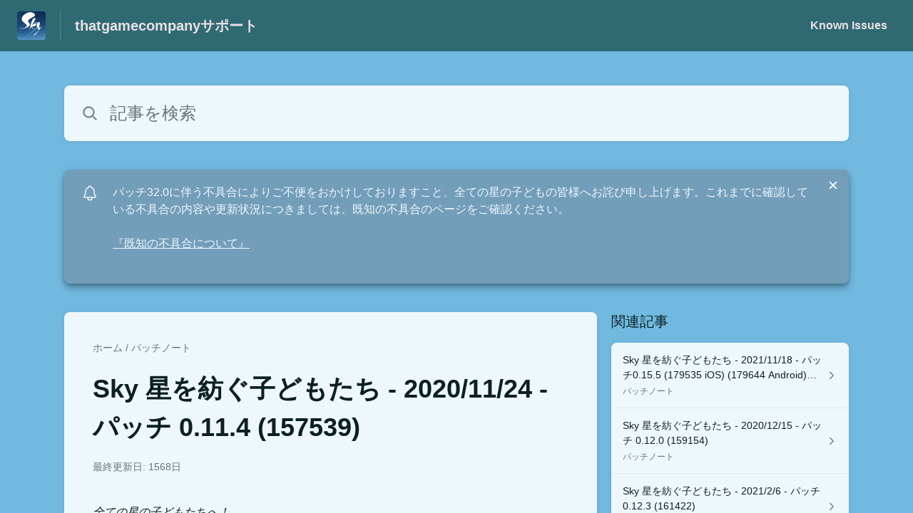

--- FILE ---
content_type: text/html;charset=utf-8
request_url: https://thatgamecompany.helpshift.com/hc/ja/17-sky-children-of-the-light/faq/732-patch-notes---november-24-2020---0-11-4-157539/?l=ja&p=all&s=legal-code-of-conduct&f=can-i-generate-revenue-from-videos-and-live-streaming-sky-content
body_size: 12371
content:
<!DOCTYPE html>
<html lang=ja>

<head>
  <title>Sky 星を紡ぐ子どもたち - 2020/11/24 - パッチ 0.11.4 (157539)  —  Sky: Children of the Lightヘルプセンター</title>
<meta name="description" content="全ての星の子どもたちへ！ 預言者の季節も終わりに近づいてきました…。試練を乗り越え、季節の星座を完成させましたか？ アドベンチャーパス先行購入 次の季節のアドベンチャーパス先行購入は、12月16日朝5:00より可能となります。SkyのSNSをフォローし、最新情報やご案内をお待ちください！">
<meta name="robots" content="index, follow">
<meta http-equiv="content-type" content="text/html; charset=utf-8" />
<meta name="viewport" content="width=device-width, initial-scale=1, maximum-scale=1">

<link rel="icon" href="https://d2duuy9yo5pldo.cloudfront.net/dashboard-resources/thatgamecompany/32/7774ae06-a893-46e8-a919-9b9a1fc74f06.webp">
<style>

    
    :root {
    --error-color: #e94b4b;
    --header-bg-color: #2f6972;
    --header-text-color: #e9e1e5;
    --header-text-color-25-opacity: #e9e1e540;
    --footer-bg-color: #2f6972;
    --footer-text-color: #e9e1e5;
    --footer-text-color-10-opacity: #e9e1e51A;
    --footer-text-color-40-opacity: #e9e1e566;
    --footer-text-color-60-opacity: #e9e1e599;
    --primary-text-color: #0b2022;
    --primary-text-color-5-opacity: #0b20220D;
    --primary-text-color-10-opacity: #0b20221A;
    --primary-text-color-20-opacity: #0b202233;
    --primary-text-color-50-opacity: #0b202280;
    --primary-text-color-60-opacity: #0b202299;
    --primary-text-color-80-opacity: #0b2022CC;
    --secondary-text-color: #667679;
    --accent-color: #739eba;
    --accent-color-75-opacity: #739ebabf;
    --action-color: #1b1c40;
    --action-color-5-opacity: #1b1c400D;
    --action-color-20-opacity: #1b1c4033;
    --action-color-80-opacity: #1b1c40CC;
    --primary-bg-color: #72b9e0;
    --content-bg-color: #eef7fc;
    --content-bg-color-85-opacity: #eef7fcD9;
    --content-bg-color-50-opacity: #eef7fc80;
    --secondary-bg-color: #4284a6;
    --greeting-text-color: #ffffff;
    --banner-image-size-desktop: 360px;
    --banner-image-size-mobile-portrait: 224px;
    --banner-image-size-mobile-landscape: 152px;
    --greeting-text-font-size-desktop: 48px;
    --greeting-text-font-size-mobile: 24px;
    
    --cover-background: url(https://d2duuy9yo5pldo.cloudfront.net/dashboard-resources/thatgamecompany/e33625ec-73cf-4f3e-9a01-b302b825b4f9.png);
    --cover-background-gradient: 
        linear-gradient(180deg, rgba(0, 0, 0, 0) 0%, rgba(0, 0, 0, 0.17) 100%),
      ;
    --cover-bg-desktop: url(https://d2duuy9yo5pldo.cloudfront.net/dashboard-resources/thatgamecompany/e33625ec-73cf-4f3e-9a01-b302b825b4f9.png);
    --cover-bg-portrait: url(https://d2duuy9yo5pldo.cloudfront.net/dashboard-resources/thatgamecompany/e33625ec-73cf-4f3e-9a01-b302b825b4f9.png);
    --cover-bg-landscape: url(https://d2duuy9yo5pldo.cloudfront.net/dashboard-resources/thatgamecompany/e33625ec-73cf-4f3e-9a01-b302b825b4f9.png);
  }

  
</style>


  <!-- This files parse CSS entry files for webpack & insert as style tag -->


  <link href="https://d2duuy9yo5pldo.cloudfront.net/hc-themes/theme2/latest/static/style.4190f2c9807a6850512f.css" rel="stylesheet">

</head>

<body class="" data-qa="faq-page">
  
  <div data-is-enabled=false data-policy-version=1
    class="cookie-notif-banner js-cookie-notif-banner hide-cookie-banner">
    <div class="cookie-notif-banner__content">
      <div class="cookie-notif-banner__content-text" dir="">
        <span>
          このウェブサイトでは、ウェブサイトが正常に機能するために必要なクッキーのみを使用しています。このウェブサイトを利用することにより、クッキーポリシーに従って全てのクッキーの使用に同意したことになります。詳細についてはクッキーポリシーをご参照ください。
          <a href="https://support.helpshift.com/hc/en/13-helpshift-technical-support/faq/717-cookies-used-by-helpshift/" class="cookie-notif-banner__content-policy-link js-cookie-notif-banner-link"
            target="_blank">
            <svg
  width="22"
  height="22"
  class="cookie-notif-banner__content-link-icon"
  viewBox="0 0 22 22"
  fill="none"
  xmlns="http://www.w3.org/2000/svg"
>
  <path
    d="M16.5 11.9167V17.4167C16.5 17.9029 16.3068 18.3692 15.963 18.713C15.6192 19.0568 15.1529 19.25 14.6667 19.25H4.58333C4.0971 19.25 3.63079 19.0568 3.28697 18.713C2.94315 18.3692 2.75 17.9029 2.75 17.4167V7.33333C2.75 6.8471 2.94315 6.38079 3.28697 6.03697C3.63079 5.69315 4.0971 5.5 4.58333 5.5H10.0833"
    stroke="#4640B9"
    stroke-width="2"
    stroke-linecap="round"
    stroke-linejoin="round"
  />
  <path
    d="M13.75 2.75H19.25V8.25"
    stroke="#4640B9"
    stroke-width="2"
    stroke-linecap="round"
    stroke-linejoin="round"
  />
  <path
    d="M9.16663 12.8333L19.25 2.75"
    stroke="#4640B9"
    stroke-width="2"
    stroke-linecap="round"
    stroke-linejoin="round"
  />
</svg>
          </a>
        </span>
      </div>
      <div class="cookie-notif-banner__content-cta">
        <hc-button label="承諾" class="js-cookie-notif-banner-cta"
          is-rtl=""></hc-button>
      </div>
    </div>
  </div>

  
  <div class="skip-to-content">
    <hc-button label="コンテンツにスキップする" class="js-skip-to-content-cta"></hc-button>
  </div>

  <template
  class="js-hc-template"
  data-domain="thatgamecompany"
  data-lang="ja"
  data-pagesource="faq"
  data-appid="thatgamecompany_app_20190605230610264-aa658e8c4815148"
  data-platformid="thatgamecompany_platform_20170913225815681-5dad7060f014db2"
  data-hcmode="hc"
  data-faqfilter=""></template>


  <template class="js-web-template"></template>

  
  

<header class="header-section js-web-header " >
  <div class="header-left-container">
    <div class="brand-logo">
      <a class="company-link js-company-link" rel="noreferrer" target="_blank" 
        href=https://www.thatskygame.com/>
        
          <img src="https://d2duuy9yo5pldo.cloudfront.net/dashboard-resources/thatgamecompany/320/7774ae06-a893-46e8-a919-9b9a1fc74f06.webp"
            class="header-brand-logo js-header-brand-logo js-optimized-img"
            data-fallback-src="https://d2duuy9yo5pldo.cloudfront.net/dashboard-resources/thatgamecompany/7774ae06-a893-46e8-a919-9b9a1fc74f06.png" data-loaded-from="original" alt="thatgamecompanyサポート"/>
        
      </a>
    </div>
    <a aria-label="thatgamecompanyサポート - ヘルプセンターのホームページへのリンク" class="header-brand-name js-header-brand-name" 
      href="/hc/ja/17-sky-children-of-the-light/?l&#x3D;ja&amp;p&#x3D;all&amp;s&#x3D;legal-code-of-conduct&amp;f&#x3D;can-i-generate-revenue-from-videos-and-live-streaming-sky-content">thatgamecompanyサポート</a>
  </div>
  
    <div class="header-right-container">
      <div class="header-icons">
        <a id="js-header-icons" class="header-icon-btn" role="button">
          <svg xmlns='http://www.w3.org/2000/svg' class="js-menu-icon header-icon" viewBox='0 0 512 512'>
  <path fill='none' stroke='currentColor' stroke-linecap='round' stroke-miterlimit='10' stroke-width='48'
    d='M88 152h336M88 256h336M88 360h336' />
</svg>

          <svg xmlns='http://www.w3.org/2000/svg' class="js-close-icon header-icon hide-header-menu" viewBox='0 0 512 512'>
  <path
    d='M289.94 256l95-95A24 24 0 00351 127l-95 95-95-95a24 24 0 00-34 34l95 95-95 95a24 24 0 1034 34l95-95 95 95a24 24 0 0034-34z' />
</svg>

        </a>
      </div>
      <div class="custom-links js-custom-links hide-custom-links ">
        
          <a class="custom-link" rel="noreferrer nofollow" target="_blank"  href=https://thatgamecompany.helpshift.com/hc/en/17-sky-children-of-the-light/section/111-known-issues/>
            Known Issues
          </a>
        
      </div>
    </div>
  
</header>


  
  
    
    
      <div class="dropdown-header js-dropdown-header
      hide-dropdown-header
      " >
        <div class="dropdown-header-container">
          
            
            <div class="dropdown-header-left-container">
              
                
                
                  
                    <static-dropdown class="hc-static-dropdown--language-dropdown language-dropdown" type="widget" is-rtl="false"
                    modal-title="言語を選択" placeholder="検索" width="240px">
     <script type="application/json">
          [{"id":"en","title":"English","selected":false,"url":"/hc/en/17-sky-children-of-the-light/faq/732-patch-notes---november-24-2020---0-11-4-157539/?l=ja&p=all&s=legal-code-of-conduct&f=can-i-generate-revenue-from-videos-and-live-streaming-sky-content"},{"id":"ja","title":"日本語","selected":true,"url":"/hc/ja/17-sky-children-of-the-light/faq/732-patch-notes---november-24-2020---0-11-4-157539/?l=ja&p=all&s=legal-code-of-conduct&f=can-i-generate-revenue-from-videos-and-live-streaming-sky-content"},{"id":"it","title":"Italiano","selected":false,"url":"/hc/it/17-sky-children-of-the-light/faq/732-patch-notes---november-24-2020---0-11-4-157539/?l=ja&p=all&s=legal-code-of-conduct&f=can-i-generate-revenue-from-videos-and-live-streaming-sky-content"},{"id":"ru","title":"Русский","selected":false,"url":"/hc/ru/17-sky-children-of-the-light/faq/732-patch-notes---november-24-2020---0-11-4-157539/?l=ja&p=all&s=legal-code-of-conduct&f=can-i-generate-revenue-from-videos-and-live-streaming-sky-content"},{"id":"es","title":"Español (Spanish)","selected":false,"url":"/hc/es/17-sky-children-of-the-light/faq/732-patch-notes---november-24-2020---0-11-4-157539/?l=ja&p=all&s=legal-code-of-conduct&f=can-i-generate-revenue-from-videos-and-live-streaming-sky-content"},{"id":"fr","title":"Français","selected":false,"url":"/hc/fr/17-sky-children-of-the-light/faq/732-patch-notes---november-24-2020---0-11-4-157539/?l=ja&p=all&s=legal-code-of-conduct&f=can-i-generate-revenue-from-videos-and-live-streaming-sky-content"},{"id":"ko","title":"한국어","selected":false,"url":"/hc/ko/17-sky-children-of-the-light/faq/732-patch-notes---november-24-2020---0-11-4-157539/?l=ja&p=all&s=legal-code-of-conduct&f=can-i-generate-revenue-from-videos-and-live-streaming-sky-content"},{"id":"de","title":"Deutsch","selected":false,"url":"/hc/de/17-sky-children-of-the-light/faq/732-patch-notes---november-24-2020---0-11-4-157539/?l=ja&p=all&s=legal-code-of-conduct&f=can-i-generate-revenue-from-videos-and-live-streaming-sky-content"},{"id":"pt","title":"Português","selected":false,"url":"/hc/pt/17-sky-children-of-the-light/faq/732-patch-notes---november-24-2020---0-11-4-157539/?l=ja&p=all&s=legal-code-of-conduct&f=can-i-generate-revenue-from-videos-and-live-streaming-sky-content"},{"id":"id","title":"Bahasa Indonesia","selected":false,"url":"/hc/id/17-sky-children-of-the-light/faq/732-patch-notes---november-24-2020---0-11-4-157539/?l=ja&p=all&s=legal-code-of-conduct&f=can-i-generate-revenue-from-videos-and-live-streaming-sky-content"},{"id":"zh","title":" 简体中文","selected":false,"url":"/hc/zh/17-sky-children-of-the-light/faq/732-patch-notes---november-24-2020---0-11-4-157539/?l=ja&p=all&s=legal-code-of-conduct&f=can-i-generate-revenue-from-videos-and-live-streaming-sky-content"},{"id":"zh-hant","title":"繁體中文","selected":false,"url":"/hc/zh-hant/17-sky-children-of-the-light/faq/732-patch-notes---november-24-2020---0-11-4-157539/?l=ja&p=all&s=legal-code-of-conduct&f=can-i-generate-revenue-from-videos-and-live-streaming-sky-content"},{"id":"vi","title":"Tiếng Việt","selected":false,"url":"/hc/vi/17-sky-children-of-the-light/faq/732-patch-notes---november-24-2020---0-11-4-157539/?l=ja&p=all&s=legal-code-of-conduct&f=can-i-generate-revenue-from-videos-and-live-streaming-sky-content"},{"id":"th","title":"ไทย","selected":false,"url":"/hc/th/17-sky-children-of-the-light/faq/732-patch-notes---november-24-2020---0-11-4-157539/?l=ja&p=all&s=legal-code-of-conduct&f=can-i-generate-revenue-from-videos-and-live-streaming-sky-content"}]
     </script>
   </static-dropdown>
                  
                
              
            </div>
          
        </div>
      </div>
    
  

  <div class="content-wrapper faq-content-wrapper js-content-wrapper
    
    "
    tabindex="-1"
  >
    
      <div class="faq-page-cover faq-page-cover--without-header">
        <div class="faq-search js-faq-search">
          <hc-search class="search-box js-hc-search js-hc-search-in-page-title">
     <script type="application/json">
       {"platform_type":"web","show_search_icon":false,"show_contact_us_button":true,"is_preview":false,"hc_mode":"hc","app_id":"thatgamecompany_app_20190605230610264-aa658e8c4815148","app_slug":"sky-children-of-the-light","search_url":"/hc/ja/17-sky-children-of-the-light/search/","lang":"ja","is_sdkx":false,"is_rtl":false,"query_string":"?l=ja&p=all&s=legal-code-of-conduct&f=can-i-generate-revenue-from-videos-and-live-streaming-sky-content","is_widget":false,"contact_us_visibility_config":"always","translations":{"no_results_text":"申し訳ありません。何も見つかりませんでした。","more_help_text":"さらにサポートが必要ですか？","chat_with_us":"チャットしましょう","cancel_search_text":"キャンセル","all_results_text":"すべての検索結果を表示","popular_articles_title":"人気の記事","recent_search_text":"検索履歴","search_placeholder":"記事を検索","clear_search_text":"検索をクリア","search_results_text":"「%1$s」の検索結果"}}
     </script>
   </hs-search>
        </div>
      </div>
    
    <div class="faq-announcement-section"><div class="js-announcement-section  ">
  <hc-announcement class="hc-announcement-section" is-rtl="false">
      <script type="application/json">
        {"is_rtl":false,"is_sdkx":false,"is_widget":false,"id":"thatgamecompany_hc_announcement_20260108164512153-4e94154f03f30d7","message":"パッチ32.0に伴う不具合によりご不便をおかけしておりますこと、全ての星の子どもの皆様へお詫び申し上げます。これまでに確認している不具合の内容や更新状況につきましては、既知の不具合のページをご確認ください。","link_description":"『既知の不具合について』","link":"https://thatgamecompany.helpshift.com/hc/faq/1429-known-issues-patch-32-0/"}
      </script>
    </hc-announcement>
</div>
</div>
    <main class="article-page " >
      <div
        class="faq-details js-faq-details"
        
        data-faqid=thatgamecompany_faq_20201123114929093-1df7d5bf24d1a89
        data-appid="thatgamecompany_app_20190605230610264-aa658e8c4815148"
        data-table-of-contents-title="目次"
        data-table-of-contents-hide-text="隠す"
      >
        <div class="faq-cover js-faq-load " data-faqid=thatgamecompany_faq_20201123114929093-1df7d5bf24d1a89 data-faqpid="732"
          data-faqentitle="Patch Notes - November 24, 2020 - 0.11.4 (157539)" data-cifs="{}">
          
            <nav aria-label="Breadcrumb" class="faq-breadcrumb">
              <ol class="faq-breadcrumb-list">
                
                  <li class="faq-breadcrumb-item">
                    <a class="link faq-breadcrumb-link" href=/hc/ja/17-sky-children-of-the-light/?l&#x3D;ja&amp;p&#x3D;all&amp;s&#x3D;legal-code-of-conduct&amp;f&#x3D;can-i-generate-revenue-from-videos-and-live-streaming-sky-content>ホーム</a>
                  </li>
                
                <li class="faq-breadcrumb-item">
                  <a class="link faq-breadcrumb-link" href=/hc/ja/17-sky-children-of-the-light/section/110-patch-notes/?l&#x3D;ja&amp;p&#x3D;all&amp;s&#x3D;legal-code-of-conduct&amp;f&#x3D;can-i-generate-revenue-from-videos-and-live-streaming-sky-content>
                    パッチノート
                  </a>
                </li>
              </ol>
            </nav>
          
          <h2 class="faq-title">Sky 星を紡ぐ子どもたち - 2020/11/24 - パッチ 0.11.4 (157539)</h2>
        </div>
        <div class="faq-last-update js-faq-last-update show-faq-last-update">最終更新日: 1568日</div>
        <div class="faq-article js-faq-article">
          <div class="article-body js-faq-details-article-body">
            <div class="faq-body js-faq-body">
              <div><em>全ての星の子どもたちへ！</em><br/><br/>預言者の季節も終わりに近づいてきました…。試練を乗り越え、季節の星座を完成させましたか？<br/></div><div><br/><b>アドベンチャーパス先行購入</b><br/>次の季節のアドベンチャーパス先行購入は、12月16日朝5:00より可能となります。SkyのSNSをフォローし、最新情報やご案内をお待ちください！<br/></div><div><br/><b>レベル11のケープパターン</b><br/>11番目の星を表示するケープのパターンをお楽しみいただけるようになりました！最高レベルまで到達された皆さん、開発をお待ちいただき本当にありがとうございました。<br/><br/><b>分かち合いの日々</b><br/>分かち合の日々の一週間、11月24日朝5:00から12月1日朝5:00の間は、フレンドへ贈るハートと、フレンドの星座に灯すハートのかけらが、全て2倍になります。このイベントの開始時刻と終了時刻は、毎日の更新時間から12時間後となることをご承知おきください。<br/></div><div><br/><b>聖なる星の日々</b><br/>12月には聖なる星の日々をお祝いしましょう。DiscordやSkyのSNSをチェックし、この特別なイベントに関する今後のご案内を楽しみにお待ちください！<br/></div><div><br/><b>Facebook プレイヤーファインダー</b><br/>SkyをFacebookとリンクして、Skyをプレイ中のFacebookのフレンドともつながりましょう！お気に入りのフレンド星座にある「招待する」が「フレンドを追加する」ボタンに変わります。Facebookアカウントにリンクし、Facebookのフレンド情報へのアクセス許可をSkyに与えることで、FacebookのフレンドとSkyでも繋がるための招待を送る、またはFacebookのフレンドからの招待をゲーム内で確認することができるようになります。この機能はSkyの外の世界のフレンドと、Skyでもつながるために新たに追加された方法で、任意でご利用いただけます。今まで通りQRコードでも、Skyをプレイしている方とつながる、またはお友達をSkyに招待できます。<br/></div><div><br/><b>FacebookまたはSTARによるセレンディピティ・フレンドマッチング</b><br/>STAR製品や、FacebookをSkyのアカウントとリンクすることで、STAR製品を持っている他のプレイヤーや、Facebookユーザーとのマッチングを選択するチャンスが時折訪れるようになります。共通点をもった新しいプレイヤーと出会い、一時的に一緒に冒険する機会を楽しみましょう。一緒に楽しい時間を過ごしてから、フレンドになるかどうかを決めることができます。<br/><br/><br/><b>不具合の修正と改善</b><br/></div><ul><li>魔法のお店にて、一度に所有できる各魔法の上限である100を超えて購入できてしまう問題を修正しました。</li><li>孤島の「指差し」と「おいで」の感情表現を教えてくれる精霊たちが、その名を新たに、より伝わりやすい物語となるよう、記憶のストーリーが刷新されました。</li><ul><li>“指差す巡礼者”は”指差すキャンドル職人”になります</li><li>“先導する流民”は”先導する星読み”になります</li></ul><li>火の試練を完了してから石窟に戻るまでの明るさを調整しました。</li><li>『ピンバッジ あなたと私』のSTAR機能を使用できるようになりました。</li><li>究極の贈り物を受け取る際の星座に、誤ったアイコンが表示されることはなくなりました。</li><li>同じ地方内で、プレイヤー達が離れすぎた際の、チャンネル分割を改善しました。</li><li>リサイズドリンクの効果を確認するために、アプリを再起動いただく必要がなくなりました。</li><li>他のプレイヤーから見た際に、プレイヤーがデフォルトの髪型とケープとして表示される不具合を修正しました。</li><ul><li>こちらは類似した視覚効果上の問題ーネットワーク権限と関連した”雀バグ”と呼ばれる既存の不具合ーとは、異なる不具合であることをご承知おきください。</li></ul></ul><div><br/></div><div><br/></div><div>私たちは皆さまからのフィードバックをいつでもお待ちしております。ぜひ公式Discordサーバー (<a href="https://discord.com/invite/thatskygame" rel="nofollow noopener noreferrer" target="_blank">discord.gg/thatskygame</a>)に参加してあなたのご意見をお聞かせください。</div>
            </div>
            


          </div>
          <div class="faq-feedback js-faq-feedback">
            <faq-feedback faq-id="thatgamecompany_faq_20201123114929093-1df7d5bf24d1a89"
                 lang="ja">
    <script type="application/json">
          {"contact_us":"お問い合わせ","feedback_thank_you":"フィードバックをいただきありがとうございます。","chat_with_us":"チャットしましょう","show_contact_us_button":false,"positive_feedback":"はい","is_preview":false,"feedback_question":"この記事は役に立ちましたか？","is_sdkx":false,"feedback_no":"フィードバックをいただきありがとうございます。サポートが必要な場合はお問い合わせください。","is_rtl":false,"contact_us_url":"/hc/ja/17-sky-children-of-the-light/contact-us/?l=ja&p=all&s=legal-code-of-conduct&f=can-i-generate-revenue-from-videos-and-live-streaming-sky-content","is_widget":false,"contact_us_visibility_config":"always","negative_feedback":"いいえ"}
       </script>
   </faq-feedback>
          </div>
        </div>
      </div>
      <div class="related-articles js-related-articles" >
  <h4 class="related-articles-header">関連記事</h4>
  <section class="related-articles-content js-related-articles-content" data-empty-text="記事は見つかりませんでした。" data-active-platform="web">
    <span class="related-articles-item-link">
  <div class="related-article-laoder">
    <div>
      <skeleton-loader height="16px"></skeleton-loader>
    </div>
    <div>
      <skeleton-loader width="66%" height="12px"></skeleton-loader>
    </div>
  </div>
</span>

    <span class="related-articles-item-link">
  <div class="related-article-laoder">
    <div>
      <skeleton-loader height="16px"></skeleton-loader>
    </div>
    <div>
      <skeleton-loader width="66%" height="12px"></skeleton-loader>
    </div>
  </div>
</span>

    <span class="related-articles-item-link">
  <div class="related-article-laoder">
    <div>
      <skeleton-loader height="16px"></skeleton-loader>
    </div>
    <div>
      <skeleton-loader width="66%" height="12px"></skeleton-loader>
    </div>
  </div>
</span>

    <span class="related-articles-item-link">
  <div class="related-article-laoder">
    <div>
      <skeleton-loader height="16px"></skeleton-loader>
    </div>
    <div>
      <skeleton-loader width="66%" height="12px"></skeleton-loader>
    </div>
  </div>
</span>

  </section>
</div>

    </main>
    
  
    <div 
      class=" language-dropdown-mobile">
      
        
          <static-dropdown class="hc-static-dropdown--language-dropdown" type="link" is-rtl="false"
                    modal-title="言語を選択" placeholder="検索" searchable="true" direction="center" width="220px">
     <script type="application/json">
          [{"id":"en","title":"English","selected":false,"url":"/hc/en/17-sky-children-of-the-light/faq/732-patch-notes---november-24-2020---0-11-4-157539/?l=ja&p=all&s=legal-code-of-conduct&f=can-i-generate-revenue-from-videos-and-live-streaming-sky-content"},{"id":"ja","title":"日本語","selected":true,"url":"/hc/ja/17-sky-children-of-the-light/faq/732-patch-notes---november-24-2020---0-11-4-157539/?l=ja&p=all&s=legal-code-of-conduct&f=can-i-generate-revenue-from-videos-and-live-streaming-sky-content"},{"id":"it","title":"Italiano","selected":false,"url":"/hc/it/17-sky-children-of-the-light/faq/732-patch-notes---november-24-2020---0-11-4-157539/?l=ja&p=all&s=legal-code-of-conduct&f=can-i-generate-revenue-from-videos-and-live-streaming-sky-content"},{"id":"ru","title":"Русский","selected":false,"url":"/hc/ru/17-sky-children-of-the-light/faq/732-patch-notes---november-24-2020---0-11-4-157539/?l=ja&p=all&s=legal-code-of-conduct&f=can-i-generate-revenue-from-videos-and-live-streaming-sky-content"},{"id":"es","title":"Español (Spanish)","selected":false,"url":"/hc/es/17-sky-children-of-the-light/faq/732-patch-notes---november-24-2020---0-11-4-157539/?l=ja&p=all&s=legal-code-of-conduct&f=can-i-generate-revenue-from-videos-and-live-streaming-sky-content"},{"id":"fr","title":"Français","selected":false,"url":"/hc/fr/17-sky-children-of-the-light/faq/732-patch-notes---november-24-2020---0-11-4-157539/?l=ja&p=all&s=legal-code-of-conduct&f=can-i-generate-revenue-from-videos-and-live-streaming-sky-content"},{"id":"ko","title":"한국어","selected":false,"url":"/hc/ko/17-sky-children-of-the-light/faq/732-patch-notes---november-24-2020---0-11-4-157539/?l=ja&p=all&s=legal-code-of-conduct&f=can-i-generate-revenue-from-videos-and-live-streaming-sky-content"},{"id":"de","title":"Deutsch","selected":false,"url":"/hc/de/17-sky-children-of-the-light/faq/732-patch-notes---november-24-2020---0-11-4-157539/?l=ja&p=all&s=legal-code-of-conduct&f=can-i-generate-revenue-from-videos-and-live-streaming-sky-content"},{"id":"pt","title":"Português","selected":false,"url":"/hc/pt/17-sky-children-of-the-light/faq/732-patch-notes---november-24-2020---0-11-4-157539/?l=ja&p=all&s=legal-code-of-conduct&f=can-i-generate-revenue-from-videos-and-live-streaming-sky-content"},{"id":"id","title":"Bahasa Indonesia","selected":false,"url":"/hc/id/17-sky-children-of-the-light/faq/732-patch-notes---november-24-2020---0-11-4-157539/?l=ja&p=all&s=legal-code-of-conduct&f=can-i-generate-revenue-from-videos-and-live-streaming-sky-content"},{"id":"zh","title":" 简体中文","selected":false,"url":"/hc/zh/17-sky-children-of-the-light/faq/732-patch-notes---november-24-2020---0-11-4-157539/?l=ja&p=all&s=legal-code-of-conduct&f=can-i-generate-revenue-from-videos-and-live-streaming-sky-content"},{"id":"zh-hant","title":"繁體中文","selected":false,"url":"/hc/zh-hant/17-sky-children-of-the-light/faq/732-patch-notes---november-24-2020---0-11-4-157539/?l=ja&p=all&s=legal-code-of-conduct&f=can-i-generate-revenue-from-videos-and-live-streaming-sky-content"},{"id":"vi","title":"Tiếng Việt","selected":false,"url":"/hc/vi/17-sky-children-of-the-light/faq/732-patch-notes---november-24-2020---0-11-4-157539/?l=ja&p=all&s=legal-code-of-conduct&f=can-i-generate-revenue-from-videos-and-live-streaming-sky-content"},{"id":"th","title":"ไทย","selected":false,"url":"/hc/th/17-sky-children-of-the-light/faq/732-patch-notes---november-24-2020---0-11-4-157539/?l=ja&p=all&s=legal-code-of-conduct&f=can-i-generate-revenue-from-videos-and-live-streaming-sky-content"}]
     </script>
   </static-dropdown>
        
      
    </div>
  


    
  
    
      
      
<div class="need-help-section-2">
  <p class="need-help-section-2__text" >さらにサポートが必要ですか？</p>
  <hc-button label="お問い合わせ" navigate-to=/hc/ja/17-sky-children-of-the-light/contact-us/?l&#x3D;ja&amp;p&#x3D;all&amp;s&#x3D;legal-code-of-conduct&amp;f&#x3D;can-i-generate-revenue-from-videos-and-live-streaming-sky-content></hc-button>
</div>
    
  


    
  <footer class="footer-section js-footer-section  hide-brand-footer" >
  <div class="footer-wrapper">
    <div class="footer-content-wrapper">
      <div class="social-media-wrapper">
        <div class="footer-brand-details">
          <a aria-label="フッターのブランディング, thatgamecompany" class="footer-brand-link js-company-footer-link" rel="noreferrer" target="_blank" 
            href=https://www.thatskygame.com/>
            
              <img src="https://d2duuy9yo5pldo.cloudfront.net/dashboard-resources/thatgamecompany/320/7774ae06-a893-46e8-a919-9b9a1fc74f06.webp"
                class="footer-brand-logo js-footer-brand-logo js-optimized-img" data-fallback-src="https://d2duuy9yo5pldo.cloudfront.net/dashboard-resources/thatgamecompany/7774ae06-a893-46e8-a919-9b9a1fc74f06.png"
                data-loaded-from="original" alt="thatgamecompany" />
            
            <span class="footer-brand-title js-footer-brand-name">thatgamecompany</span>
          </a>
        </div>
        <p class="footer-description-note js-footer-description-note" ></p>
        <div class="footer-social-media js-footer-social-media"></div>
      </div>
      <div class="info-resources-wrapper">
        <ul class="info-resources js-info-resources">
          
        </ul>
      </div>
    </div>
    <div class="footer-copyright-note js-footer-copyright-note"></div>
    
      <div class="helpshift-info js-helpshift-info">
        <a aria-label="Helpshift によって提供されています（helpshift.com へ移動）" class="footer-helpshift-branding" rel="noreferrer" target="_blank" href="https://helpshift.com">
          <svg class="footer-helpshift-branding-text" width="176" height="28" viewBox="0 0 176 28" fill="none" xmlns="http://www.w3.org/2000/svg">
  <g clip-path="url(#clip0)">
    <path fill-rule="evenodd" clip-rule="evenodd"
      d="M170.041 8.53901C170.17 7.64019 170.305 6.69933 170.447 5.71644C170.468 5.56983 170.594 5.46099 170.742 5.46099L172.734 5.46099C172.748 5.46099 172.762 5.46201 172.776 5.46403C172.939 5.48747 173.053 5.63848 173.029 5.80131C172.891 6.75916 172.76 7.67173 172.635 8.53901H175.073C175.238 8.53901 175.371 8.67237 175.371 8.83688C175.371 8.85111 175.37 8.86532 175.368 8.8794L175.167 10.2695C175.146 10.416 175.02 10.5248 174.872 10.5248H172.348C172.017 12.8226 171.74 14.7423 171.517 16.2837C171.364 17.3455 171.641 17.8088 172.178 17.8088C172.526 17.8088 172.888 17.6387 173.265 17.2985C173.279 17.2855 173.295 17.2739 173.311 17.264C173.452 17.1793 173.635 17.2251 173.72 17.3661L174.551 18.749C174.63 18.8814 174.595 19.0525 174.47 19.1432C174.02 19.47 173.533 19.745 173.009 19.9682C172.138 20.3389 168.215 21.2096 168.925 16.2837C169.159 14.6604 169.435 12.7408 169.755 10.5248H165.743L163.26 27.7446C163.239 27.8912 163.113 28 162.965 28H160.942C160.777 28 160.644 27.8666 160.644 27.7021C160.644 27.6879 160.645 27.6737 160.647 27.6596L163.118 10.5248H161.674C161.51 10.5248 161.376 10.3915 161.376 10.227C161.376 10.2128 161.377 10.1987 161.379 10.1846L161.579 8.79456C161.6 8.6479 161.726 8.53901 161.874 8.53901H163.404L163.711 6.41141C163.713 6.39866 163.716 6.38619 163.719 6.37406C163.846 5.50033 163.927 4.9312 163.964 4.66667C164.344 1.94409 166.283 0 169.052 0C169.95 0 170.768 0.290481 171.505 0.871443C171.623 0.965003 171.653 1.13251 171.574 1.26121L170.619 2.81518C170.533 2.95536 170.349 2.99918 170.209 2.91307C170.19 2.90144 170.172 2.88773 170.156 2.87219C169.632 2.35939 168.991 2.24398 168.233 2.52598C166.954 3.00214 166.662 4.13797 166.589 4.66667C166.528 5.10219 166.351 6.32678 166.059 8.34043H166.058L166.03 8.53901H170.041Z"
      fill="black" />
    <path fill-rule="evenodd" clip-rule="evenodd"
      d="M157.85 8.53892H159.86C160.025 8.53892 160.158 8.67228 160.158 8.83679C160.158 8.85101 160.157 8.86521 160.155 8.87928L158.58 19.8013C158.559 19.9478 158.433 20.0566 158.285 20.0566H156.275C156.11 20.0566 155.976 19.9233 155.976 19.7588C155.976 19.7446 155.977 19.7304 155.98 19.7163L157.555 8.7943C157.576 8.64772 157.701 8.53892 157.85 8.53892ZM159.372 5.4609C158.549 5.4609 157.967 4.79409 158.073 3.97154C158.179 3.14899 158.932 2.48218 159.755 2.48218C160.578 2.48218 161.16 3.14899 161.054 3.97154C160.948 4.79409 160.195 5.4609 159.372 5.4609Z"
      fill="black" />
    <path fill-rule="evenodd" clip-rule="evenodd"
      d="M147.742 9.14472C148.49 8.63326 149.378 8.34033 150.36 8.34033C153.49 8.34033 154.906 10.1871 154.483 13.4045L154.483 13.4045L154.474 13.4662C154.473 13.4786 154.471 13.491 154.469 13.5034L153.562 19.8012C153.541 19.9478 153.415 20.0566 153.267 20.0566H151.285C151.12 20.0566 150.987 19.9233 150.987 19.7588C150.987 19.7446 150.988 19.7304 150.99 19.7163L151.885 13.5034C152.185 11.4159 151.698 10.5247 150.161 10.5247C149.231 10.5247 148.081 11.1432 147.317 12.0933L146.205 19.8012C146.184 19.9478 146.058 20.0566 145.91 20.0566H143.929C143.764 20.0566 143.631 19.9233 143.631 19.7588C143.631 19.7446 143.632 19.7304 143.634 19.7163L146.411 0.453879C146.433 0.307292 146.558 0.198486 146.707 0.198486H148.688C148.852 0.198486 148.986 0.331848 148.986 0.496359C148.986 0.510573 148.985 0.524769 148.983 0.538838L147.742 9.14472Z"
      fill="black" />
    <path fill-rule="evenodd" clip-rule="evenodd"
      d="M134.55 19.1882C135.035 19.615 136.225 20.2552 137.896 20.2552C140.812 20.2552 142.315 18.7614 142.376 16.6985C142.433 14.8135 141.212 14.1303 139.677 13.1344C138.803 12.6365 138.047 12.146 138.066 11.5058C138.082 10.9723 138.542 10.4743 139.583 10.4743C140.685 10.4743 141.482 10.9367 141.692 11.0434C141.721 11.0608 141.761 11.0869 141.813 11.1217V11.1217C141.95 11.213 142.135 11.1761 142.227 11.0392C142.228 11.0371 142.229 11.0349 142.231 11.0328L143.1 9.65594C143.181 9.52713 143.152 9.35781 143.032 9.26338C142.966 9.21064 142.905 9.16378 142.852 9.1228C142.399 8.8027 141.418 8.34033 139.96 8.34033C136.83 8.34033 135.572 9.97641 135.522 11.648C135.472 13.3197 136.58 14.2163 138.013 15.0699C139.202 15.7456 139.85 16.2717 139.83 16.9475C139.806 17.73 139.053 18.1568 138.201 18.1568C136.92 18.1568 136.16 17.6588 135.847 17.4454C135.81 17.4223 135.769 17.3934 135.723 17.3589V17.3589C135.592 17.2599 135.405 17.286 135.306 17.4173C135.303 17.4215 135.3 17.4258 135.297 17.4302L134.418 18.7321C134.332 18.8592 134.357 19.0305 134.475 19.1282C134.508 19.1548 134.532 19.1748 134.55 19.1882Z"
      fill="black" />
    <path fill-rule="evenodd" clip-rule="evenodd"
      d="M124.921 9.35411C125.844 8.65311 127.02 8.34033 128.3 8.34033C131.264 8.34033 133.666 11.0076 133.666 14.2978C133.666 17.588 131.264 20.2552 128.3 20.2552C127.02 20.2552 125.844 19.9427 124.922 19.2422V27.8013C124.922 27.911 124.833 27.9999 124.723 27.9999H123.73C123.62 27.9999 123.531 27.911 123.531 27.8013V8.7375C123.531 8.62782 123.62 8.53891 123.73 8.53891H124.338C124.452 8.53891 124.556 8.60401 124.606 8.70657L124.921 9.35411ZM124.922 10.859V17.7365C125.762 18.7832 127.028 19.163 128.3 19.163C130.496 19.163 132.275 17.0396 132.275 14.2978C132.275 11.5559 130.496 9.43253 128.3 9.43253C127.028 9.43253 125.762 9.81236 124.922 10.859Z"
      fill="black" />
    <path
      d="M121.643 0.198486H120.649C120.539 0.198486 120.45 0.287394 120.45 0.397068V19.8581C120.45 19.9677 120.539 20.0566 120.649 20.0566H121.643C121.753 20.0566 121.842 19.9677 121.842 19.8581V0.397068C121.842 0.287394 121.753 0.198486 121.643 0.198486Z"
      fill="black" />
    <path fill-rule="evenodd" clip-rule="evenodd"
      d="M109.838 14.7942C110.038 17.2917 111.732 19.163 113.793 19.163C115.119 19.163 116.333 18.7377 117.269 18.0221L117.391 17.9188C117.474 17.8476 117.599 17.8575 117.671 17.9409C117.671 17.9413 117.671 17.9417 117.672 17.942L118.123 18.4779C118.193 18.5619 118.183 18.6871 118.099 18.7577C118.098 18.7582 118.097 18.7587 118.097 18.7592L118.018 18.8239C116.925 19.7162 115.47 20.2552 113.793 20.2552C110.829 20.2552 108.427 17.588 108.427 14.2978C108.427 11.0076 110.829 8.34033 113.793 8.34033C116.755 8.34033 118.959 11.006 118.96 14.2949L118.962 14.4931C118.964 14.6576 118.832 14.7924 118.667 14.7942C118.666 14.7942 118.665 14.7942 118.664 14.7942L109.838 14.7942ZM109.838 13.8013H117.551C117.373 11.3038 115.854 9.43253 113.793 9.43253C111.732 9.43253 110.038 11.3038 109.838 13.8013Z"
      fill="black" />
    <path fill-rule="evenodd" clip-rule="evenodd"
      d="M98.3911 9.98132C99.3998 8.9116 100.741 8.34033 102.167 8.34033C105.06 8.34033 106.85 10.1247 106.934 13.2698C106.936 13.2812 106.937 13.2929 106.937 13.3049V19.8581C106.937 19.9677 106.848 20.0566 106.738 20.0566H105.744C105.634 20.0566 105.546 19.9677 105.546 19.8581V13.5034C105.546 10.7616 104.362 9.43253 102.167 9.43253C100.883 9.43253 99.4 10.0916 98.3911 11.3869V19.8581C98.3911 19.9677 98.3022 20.0566 98.1924 20.0566H97.1987C97.089 20.0566 97 19.9677 97 19.8581V0.397068C97 0.287394 97.089 0.198486 97.1987 0.198486H98.1924C98.3022 0.198486 98.3911 0.287394 98.3911 0.397068V9.98132Z"
      fill="black" />
  </g>
  <path
    d="M2.4375 8.72656V20H3.84375V15.9766H6.67969C8.79688 15.9766 10.3047 14.4844 10.3047 12.375C10.3047 10.2266 8.82812 8.72656 6.69531 8.72656H2.4375ZM3.84375 9.97656H6.32812C7.96094 9.97656 8.85938 10.8281 8.85938 12.375C8.85938 13.8672 7.92969 14.7266 6.32812 14.7266H3.84375V9.97656ZM15.6641 20.1484C18.0625 20.1484 19.5469 18.4922 19.5469 15.7891C19.5469 13.0781 18.0625 11.4297 15.6641 11.4297C13.2656 11.4297 11.7812 13.0781 11.7812 15.7891C11.7812 18.4922 13.2656 20.1484 15.6641 20.1484ZM15.6641 18.9375C14.0703 18.9375 13.1719 17.7812 13.1719 15.7891C13.1719 13.7891 14.0703 12.6406 15.6641 12.6406C17.2578 12.6406 18.1562 13.7891 18.1562 15.7891C18.1562 17.7812 17.2578 18.9375 15.6641 18.9375ZM31.9375 11.5781H30.5859L28.9297 18.3125H28.8047L26.9219 11.5781H25.6328L23.75 18.3125H23.625L21.9688 11.5781H20.6094L22.9688 20H24.3281L26.2031 13.4844H26.3281L28.2109 20H29.5781L31.9375 11.5781ZM39 17.8203C38.6484 18.5625 37.9141 18.9609 36.8281 18.9609C35.3984 18.9609 34.4688 17.9062 34.3984 16.2422V16.1797H40.4531V15.6641C40.4531 13.0469 39.0703 11.4297 36.7969 11.4297C34.4844 11.4297 33 13.1484 33 15.7969C33 18.4609 34.4609 20.1484 36.7969 20.1484C38.6406 20.1484 39.9531 19.2578 40.3438 17.8203H39ZM36.7812 12.6172C38.1172 12.6172 39.0078 13.6016 39.0391 15.0938H34.3984C34.5 13.6016 35.4375 12.6172 36.7812 12.6172ZM42.5625 20H43.9062V14.7812C43.9062 13.5938 44.8359 12.7344 46.1172 12.7344C46.3828 12.7344 46.8672 12.7812 46.9766 12.8125V11.4688C46.8047 11.4453 46.5234 11.4297 46.3047 11.4297C45.1875 11.4297 44.2188 12.0078 43.9688 12.8281H43.8438V11.5781H42.5625V20ZM54 17.8203C53.6484 18.5625 52.9141 18.9609 51.8281 18.9609C50.3984 18.9609 49.4688 17.9062 49.3984 16.2422V16.1797H55.4531V15.6641C55.4531 13.0469 54.0703 11.4297 51.7969 11.4297C49.4844 11.4297 48 13.1484 48 15.7969C48 18.4609 49.4609 20.1484 51.7969 20.1484C53.6406 20.1484 54.9531 19.2578 55.3438 17.8203H54ZM51.7812 12.6172C53.1172 12.6172 54.0078 13.6016 54.0391 15.0938H49.3984C49.5 13.6016 50.4375 12.6172 51.7812 12.6172ZM60.6797 20.1484C61.8438 20.1484 62.8438 19.5938 63.375 18.6562H63.5V20H64.7812V8.23438H63.4375V12.9062H63.3203C62.8438 11.9844 61.8516 11.4297 60.6797 11.4297C58.5391 11.4297 57.1406 13.1484 57.1406 15.7891C57.1406 18.4375 58.5234 20.1484 60.6797 20.1484ZM60.9922 12.6406C62.5156 12.6406 63.4688 13.8594 63.4688 15.7891C63.4688 17.7344 62.5234 18.9375 60.9922 18.9375C59.4531 18.9375 58.5312 17.7578 58.5312 15.7891C58.5312 13.8281 59.4609 12.6406 60.9922 12.6406ZM76.0938 20.1484C78.2266 20.1484 79.625 18.4219 79.625 15.7891C79.625 13.1406 78.2344 11.4297 76.0938 11.4297C74.9375 11.4297 73.9141 12 73.4531 12.9062H73.3281V8.23438H71.9844V20H73.2656V18.6562H73.3906C73.9219 19.5938 74.9219 20.1484 76.0938 20.1484ZM75.7812 12.6406C77.3203 12.6406 78.2344 13.8203 78.2344 15.7891C78.2344 17.7578 77.3203 18.9375 75.7812 18.9375C74.25 18.9375 73.2969 17.7344 73.2969 15.7891C73.2969 13.8438 74.25 12.6406 75.7812 12.6406ZM82.1406 23.0469C83.6328 23.0469 84.3047 22.4688 85.0234 20.5156L88.3125 11.5781H86.8828L84.5781 18.5078H84.4531L82.1406 11.5781H80.6875L83.8047 20.0078L83.6484 20.5078C83.2969 21.5234 82.875 21.8906 82.1016 21.8906C81.9141 21.8906 81.7031 21.8828 81.5391 21.8516V23C81.7266 23.0312 81.9609 23.0469 82.1406 23.0469Z"
    fill="black" />
  <defs>
    <clipPath id="clip0">
      <rect width="78.4" height="28" fill="white" transform="translate(97)" />
    </clipPath>
  </defs>
</svg>

        </a>
      </div>
    
  </div>
</footer>


  </div>
  <script>
  

  

  
    window.pageSource = "faq";
  

  

  

  
    // Do nothing
    // @TODO: feature/web-widget: Use OR condition
  
</script>


    
  <script type="module" src="https://unpkg.com/ionicons@5.2.3/dist/ionicons/ionicons.esm.js">
  </script>


  

<script>
  /**
   * Append script tag with same source URL when a script tag fails.
   * This can happen if CDN service do not sent correct CORS header.
   * @param {Object} event - JS error event
   */
  function handleEntryJSError(event) {
    const failedScriptEl = event.target
    const failedScriptSource = failedScriptEl.getAttribute("src")

    failedScriptEl.remove()

    const script = document.createElement("script");
    script.setAttribute("src", failedScriptSource);
    document.body.appendChild(script);
  }

</script>




  
  
    
  
  
  
  
  
  

  
    <script
      crossorigin="anonymous"
      onerror="handleEntryJSError(event);"
      src="https://d2duuy9yo5pldo.cloudfront.net/hc-themes/theme2/latest/static/vendors.cc64d9f881b68ceb5fc4.96b71a9de1013a6253a7.js"
    ></script>
  

  

  



  
  
    
  
  
  
  
  
  

  

  
    <script
      crossorigin="anonymous"
      onerror="handleEntryJSError(event);"
      src="https://d2duuy9yo5pldo.cloudfront.net/hc-themes/theme2/latest/static/corejs.1a80174baf1daa4c0dd7.96b71a9de1013a6253a7.js"
    ></script>
  

  



  
  
    
  
  
  
  
  
  

  

  

  



  
  
    
  
  
  
  
  
  

  

  

  



  
  
    
      <script
        crossorigin="anonymous"
        onerror="handleEntryJSError(event);"
        src="https://d2duuy9yo5pldo.cloudfront.net/hc-themes/theme2/latest/static/faq.817f44433e7ad6d0be14.96b71a9de1013a6253a7.js"
      ></script>
    
  
  
  
  
  
  

  

  

  



  
  
    
  
  
  
  
  
  

  

  

  



  
  
    
  
  
  
  
  
  

  

  

  



  
  
    
  
  
  
  
  
  

  

  

  



  
  
    
  
  
  
  
  
  

  

  

  



  
  
    
  
  
  
  
  
  

  

  

  


</body>

</html>
